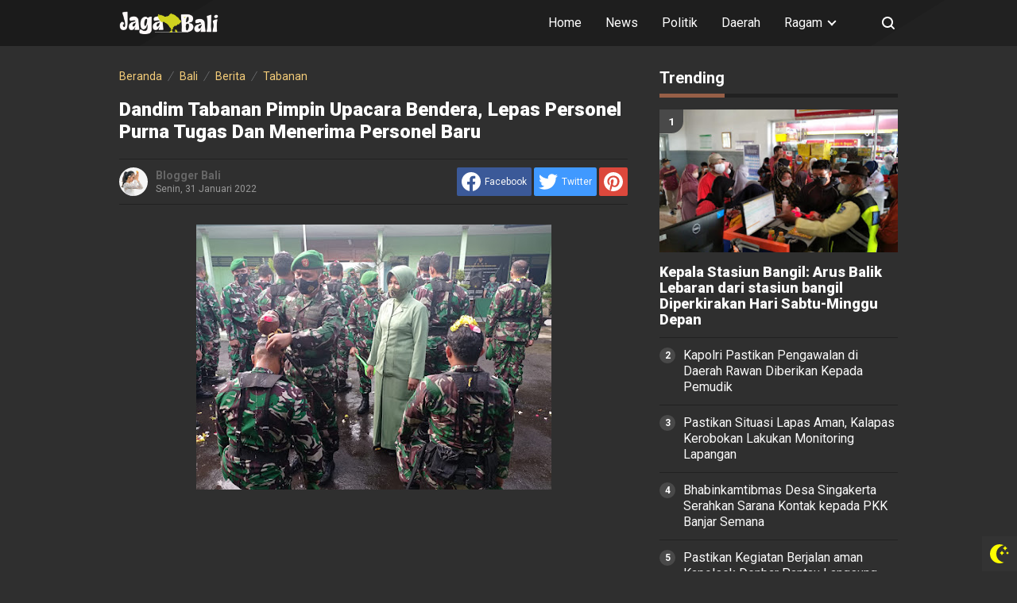

--- FILE ---
content_type: text/javascript; charset=UTF-8
request_url: https://www.jagabali.com/feeds/posts/summary/-/Berita?alt=json-in-script&orderby=updated&start-index=793&max-results=8&callback=showRelatedPost
body_size: 5207
content:
// API callback
showRelatedPost({"version":"1.0","encoding":"UTF-8","feed":{"xmlns":"http://www.w3.org/2005/Atom","xmlns$openSearch":"http://a9.com/-/spec/opensearchrss/1.0/","xmlns$blogger":"http://schemas.google.com/blogger/2008","xmlns$georss":"http://www.georss.org/georss","xmlns$gd":"http://schemas.google.com/g/2005","xmlns$thr":"http://purl.org/syndication/thread/1.0","id":{"$t":"tag:blogger.com,1999:blog-549852762567605810"},"updated":{"$t":"2026-01-21T21:17:50.736-08:00"},"category":[{"term":"Bali"},{"term":"Berita"},{"term":"News"},{"term":"Gianyar"},{"term":"Daerah"},{"term":"Nasional"},{"term":"Klungkung"},{"term":"Papua"},{"term":"Denpasar"},{"term":"Badung"},{"term":"Terkini"},{"term":"Jayapura"},{"term":"Kalsel"},{"term":"Kriminal"},{"term":"Tabanan"},{"term":"Bangli"},{"term":"Barabai"},{"term":"Jatim"},{"term":"Hukum"},{"term":"Karangasem"},{"term":"Abepura"},{"term":"Buleleng"},{"term":"Jembrana"},{"term":"Aceh"},{"term":"Barito Kuala"},{"term":"Kaltara"},{"term":"Tabalong"},{"term":"Jakarta"},{"term":"Jabar"},{"term":"NTT"},{"term":"Sosial"},{"term":"Kaltim"},{"term":"Kesehatan"},{"term":"Surabaya"},{"term":"Agam"},{"term":"Kamtibmas"},{"term":"Malinau"},{"term":"Lanny Jaya"},{"term":"Misteri"},{"term":"Opini"},{"term":"Politik"},{"term":"Sejarah"},{"term":"Alor"},{"term":"Banten"},{"term":"Blitar"},{"term":"Lumajang"},{"term":"NTB"},{"term":"Tangerang"},{"term":"Kupang"},{"term":"Malang"},{"term":"Papua Barat"},{"term":"Pasuruan"},{"term":"Pasuruan Kota"},{"term":"Peristiwa"},{"term":"Sosbud"},{"term":"Wisata"},{"term":"Bogor"},{"term":"Jateng"},{"term":"Kalteng"},{"term":"Manokwari"},{"term":"Religi"},{"term":"Tarakan"},{"term":"Balikpapan"},{"term":"Belu"},{"term":"Budaya"},{"term":"Info"},{"term":"Lombok Tengah"},{"term":"Mataram"},{"term":"Paser"},{"term":"Riau"},{"term":"Sukabumi"},{"term":"Sumbar"},{"term":"Sumsel"},{"term":"Tangerang Selatan"},{"term":"Bandara Ngurah Rai"},{"term":"Bandung"},{"term":"Banjarmasin"},{"term":"Bekasi"},{"term":"Bisnis"},{"term":"Fakfak"},{"term":"Gayo Lues"},{"term":"Inspirasi"},{"term":"Kediri"},{"term":"Kepri"},{"term":"Konawe Utara"},{"term":"Life Style"},{"term":"Lombok"},{"term":"Madura"},{"term":"Magetan"},{"term":"Medan"},{"term":"Mojokerto"},{"term":"Padang"},{"term":"Palembang"},{"term":"Pekanbaru"},{"term":"Probolinggo"},{"term":"Purwakarta"},{"term":"Sampang"},{"term":"Sidoarjo"},{"term":"Sidrap"},{"term":"Singaraja"},{"term":"Sukoharjo"},{"term":"Sumba Barat"},{"term":"Sumenep"},{"term":"Sumut"},{"term":"Surakarta"},{"term":"Tanjung Pinang"},{"term":"Terakan"}],"title":{"type":"text","$t":"jagabali.com"},"subtitle":{"type":"html","$t":"Menjaga Bali Menjaga Indonesia"},"link":[{"rel":"http://schemas.google.com/g/2005#feed","type":"application/atom+xml","href":"https:\/\/www.jagabali.com\/feeds\/posts\/summary"},{"rel":"self","type":"application/atom+xml","href":"https:\/\/www.blogger.com\/feeds\/549852762567605810\/posts\/summary\/-\/Berita?alt=json-in-script\u0026start-index=793\u0026max-results=8\u0026orderby=updated"},{"rel":"alternate","type":"text/html","href":"https:\/\/www.jagabali.com\/search\/label\/Berita"},{"rel":"hub","href":"http://pubsubhubbub.appspot.com/"},{"rel":"previous","type":"application/atom+xml","href":"https:\/\/www.blogger.com\/feeds\/549852762567605810\/posts\/summary\/-\/Berita\/-\/Berita?alt=json-in-script\u0026start-index=785\u0026max-results=8\u0026orderby=updated"},{"rel":"next","type":"application/atom+xml","href":"https:\/\/www.blogger.com\/feeds\/549852762567605810\/posts\/summary\/-\/Berita\/-\/Berita?alt=json-in-script\u0026start-index=801\u0026max-results=8\u0026orderby=updated"}],"author":[{"name":{"$t":"Unknown"},"email":{"$t":"noreply@blogger.com"},"gd$image":{"rel":"http://schemas.google.com/g/2005#thumbnail","width":"16","height":"16","src":"https:\/\/img1.blogblog.com\/img\/b16-rounded.gif"}}],"generator":{"version":"7.00","uri":"http://www.blogger.com","$t":"Blogger"},"openSearch$totalResults":{"$t":"1679"},"openSearch$startIndex":{"$t":"793"},"openSearch$itemsPerPage":{"$t":"8"},"entry":[{"id":{"$t":"tag:blogger.com,1999:blog-549852762567605810.post-5728242645160337783"},"published":{"$t":"2023-02-21T01:12:00.002-08:00"},"updated":{"$t":"2023-02-21T01:12:32.151-08:00"},"category":[{"scheme":"http://www.blogger.com/atom/ns#","term":"Berita"},{"scheme":"http://www.blogger.com/atom/ns#","term":"Daerah"}],"title":{"type":"text","$t":"Polres Gianyar Dan Karangasem, Serta Rumkit Bhayangkara Denpasar Polda Bali, Raih Penghargaan Dari Kementerian PAN RB"},"summary":{"type":"text","$t":"Bali - Didampingi Waka Polda Bali Brigjen Pol Drs. Ketut Suardana M.Si\u0026nbsp; Kapolres Gianyar AKBP I Made Bayu Sutha Sartana, SIK., SH., berhasil meraih penghargaan katagori Polres “Pelayanan Prima” Hasil PEKPPP Tahun 2022.Serta Kapolres Karangasem AKBP Ricko Taruna SIK., MH.,MM., dan Karumkit Bhayangkara Denpasar Polda Bali Pembina TK.I dr. Ni Made Murtini MARS. Berhasil meraih meraih "},"link":[{"rel":"replies","type":"application/atom+xml","href":"https:\/\/www.jagabali.com\/feeds\/5728242645160337783\/comments\/default","title":"Posting Komentar"},{"rel":"replies","type":"text/html","href":"https:\/\/www.jagabali.com\/2023\/02\/polres-gianyar-dan-karangasem-serta.html#comment-form","title":"0 Komentar"},{"rel":"edit","type":"application/atom+xml","href":"https:\/\/www.blogger.com\/feeds\/549852762567605810\/posts\/default\/5728242645160337783"},{"rel":"self","type":"application/atom+xml","href":"https:\/\/www.blogger.com\/feeds\/549852762567605810\/posts\/default\/5728242645160337783"},{"rel":"alternate","type":"text/html","href":"https:\/\/www.jagabali.com\/2023\/02\/polres-gianyar-dan-karangasem-serta.html","title":"Polres Gianyar Dan Karangasem, Serta Rumkit Bhayangkara Denpasar Polda Bali, Raih Penghargaan Dari Kementerian PAN RB"}],"author":[{"name":{"$t":"Unknown"},"email":{"$t":"noreply@blogger.com"},"gd$image":{"rel":"http://schemas.google.com/g/2005#thumbnail","width":"16","height":"16","src":"https:\/\/img1.blogblog.com\/img\/b16-rounded.gif"}}],"media$thumbnail":{"xmlns$media":"http://search.yahoo.com/mrss/","url":"https:\/\/blogger.googleusercontent.com\/img\/b\/R29vZ2xl\/AVvXsEgCfBQOcTStyPnzYUKdpZSBZ8h4iwFRMLVYeTZczaasTpwYPQbbooQPBybYCXHlO5IzQMmx0K7TOUkbpRJrnswLSWgS5U6dI8annnajXlb8S8Qlut_jKBdMy8US5ehpzacynhrZxl7tdKApmtncT9gTlP4YUBGUTckMG7AP3Q-bQMpn7gZ6Ks0ivgqUkg\/s72-w400-h300-c\/IMG-20230221-WA0068.jpg","height":"72","width":"72"},"thr$total":{"$t":"0"}},{"id":{"$t":"tag:blogger.com,1999:blog-549852762567605810.post-1661763563072885264"},"published":{"$t":"2023-02-19T21:59:00.003-08:00"},"updated":{"$t":"2023-02-19T21:59:55.003-08:00"},"category":[{"scheme":"http://www.blogger.com/atom/ns#","term":"Berita"},{"scheme":"http://www.blogger.com/atom/ns#","term":"Daerah"}],"title":{"type":"text","$t":"Polres Klungkung Gelar Rakor Pelaksanaan Pembinaan Ketentraman Dan Ketertiban Bersama Partai Politik Peserta Pemilu 2024 "},"summary":{"type":"text","$t":"Klungkung - Bertempat di Auala Jalaga Dharma Pandhapa Polres Klungkung telah berlangsung Rapat Koordinasi Pelaksanaan Pembinaan Ketentraman Dan Ketertiban Bersama Partai Politik Peserta Pemilu 2024 Di Kabupaten Klungkung dengan tema \"Pemilu Sebagai Sarana Integrasi Bangsa\".Yang dihadiri oleh Kapolres Klungkung AKBP I Nengah Sadiarta, S.I.K.,S.H. Bupati Klungkung I Nyoman Suwirta, S.Pd.,M.M dan "},"link":[{"rel":"replies","type":"application/atom+xml","href":"https:\/\/www.jagabali.com\/feeds\/1661763563072885264\/comments\/default","title":"Posting Komentar"},{"rel":"replies","type":"text/html","href":"https:\/\/www.jagabali.com\/2023\/02\/polres-klungkung-gelar-rakor.html#comment-form","title":"0 Komentar"},{"rel":"edit","type":"application/atom+xml","href":"https:\/\/www.blogger.com\/feeds\/549852762567605810\/posts\/default\/1661763563072885264"},{"rel":"self","type":"application/atom+xml","href":"https:\/\/www.blogger.com\/feeds\/549852762567605810\/posts\/default\/1661763563072885264"},{"rel":"alternate","type":"text/html","href":"https:\/\/www.jagabali.com\/2023\/02\/polres-klungkung-gelar-rakor.html","title":"Polres Klungkung Gelar Rakor Pelaksanaan Pembinaan Ketentraman Dan Ketertiban Bersama Partai Politik Peserta Pemilu 2024 "}],"author":[{"name":{"$t":"Unknown"},"email":{"$t":"noreply@blogger.com"},"gd$image":{"rel":"http://schemas.google.com/g/2005#thumbnail","width":"16","height":"16","src":"https:\/\/img1.blogblog.com\/img\/b16-rounded.gif"}}],"media$thumbnail":{"xmlns$media":"http://search.yahoo.com/mrss/","url":"https:\/\/blogger.googleusercontent.com\/img\/b\/R29vZ2xl\/AVvXsEgPni7TSbxzAUHzSbId59zBLxgFwOUMJEFP7CbVfz9BTnPMDRBxGzoXwjX78ZF-jjhVcfiSd0fQRCQIHT2CyWAfGRluSlItdFwrIR5uN_6R01lGO9ruIgflp_zXnIbdE5KUfyNaesHKG8pNs4ub7vqcK3aj9-ebh7mKRdZ3moO0YlA3QdToljWGD-f0UA\/s72-w400-h266-c\/IMG-20230220-WA0055.jpg","height":"72","width":"72"},"thr$total":{"$t":"0"}},{"id":{"$t":"tag:blogger.com,1999:blog-549852762567605810.post-3000133463786425274"},"published":{"$t":"2023-02-19T01:49:00.004-08:00"},"updated":{"$t":"2023-02-19T01:49:51.808-08:00"},"category":[{"scheme":"http://www.blogger.com/atom/ns#","term":"Berita"},{"scheme":"http://www.blogger.com/atom/ns#","term":"Daerah"}],"title":{"type":"text","$t":"Dandim Tabanan Perintahkan Anggota Bersama - Sama Warga Untuk Percepat Pembangunan RTLH"},"summary":{"type":"text","$t":"Tabanan – Pembangunan Rumah Tidak Layak Huni (RTLH) yang merupakan bantuan dari Pangdam IX\/Udayana ini masih tetap berlanjut, TNI bersama warga bahu membahu mensukseskan perehaban Rumah Tidak layak Huni milik Bpk. I Nengah Nada banjar Sema Desa Kediri Kecamatn Kediri Kabupaten Tabanan, Minggu (19\/2\/2023).Anggota Kodim Tabanan bersama warga dalam pengerjaan rehab rumah tidak layak huni, dengan "},"link":[{"rel":"replies","type":"application/atom+xml","href":"https:\/\/www.jagabali.com\/feeds\/3000133463786425274\/comments\/default","title":"Posting Komentar"},{"rel":"replies","type":"text/html","href":"https:\/\/www.jagabali.com\/2023\/02\/dandim-tabanan-perintahkan-anggota.html#comment-form","title":"0 Komentar"},{"rel":"edit","type":"application/atom+xml","href":"https:\/\/www.blogger.com\/feeds\/549852762567605810\/posts\/default\/3000133463786425274"},{"rel":"self","type":"application/atom+xml","href":"https:\/\/www.blogger.com\/feeds\/549852762567605810\/posts\/default\/3000133463786425274"},{"rel":"alternate","type":"text/html","href":"https:\/\/www.jagabali.com\/2023\/02\/dandim-tabanan-perintahkan-anggota.html","title":"Dandim Tabanan Perintahkan Anggota Bersama - Sama Warga Untuk Percepat Pembangunan RTLH"}],"author":[{"name":{"$t":"Unknown"},"email":{"$t":"noreply@blogger.com"},"gd$image":{"rel":"http://schemas.google.com/g/2005#thumbnail","width":"16","height":"16","src":"https:\/\/img1.blogblog.com\/img\/b16-rounded.gif"}}],"media$thumbnail":{"xmlns$media":"http://search.yahoo.com/mrss/","url":"https:\/\/blogger.googleusercontent.com\/img\/b\/R29vZ2xl\/AVvXsEhCm69hZE09IgeJb-h_3zuk9KIQEfarPvFIWvqPqxX3tNv5kkCIZ-4HbwbPscnMFOI5pET6nzMXYzAuDLHBsgQBXyuDhKuLY6HjNBSJ51YvAReYue2GVuC9iDB8wKd76gv4pWBFvB5_z9_eBqwmjxGjalNiiEjSwbtPNvyuuQpSqbWSAjyGnLSM-mh34w\/s72-w400-h189-c\/IMG-20230219-WA0073.jpg","height":"72","width":"72"},"thr$total":{"$t":"0"}},{"id":{"$t":"tag:blogger.com,1999:blog-549852762567605810.post-7392003951855127367"},"published":{"$t":"2023-02-16T22:02:00.001-08:00"},"updated":{"$t":"2023-02-16T22:02:03.057-08:00"},"category":[{"scheme":"http://www.blogger.com/atom/ns#","term":"Berita"},{"scheme":"http://www.blogger.com/atom/ns#","term":"Daerah"}],"title":{"type":"text","$t":"Siswa SMA Curhat Kepada Kapolsek Blahbatuh, Butuh Informasi Penerimaan Polri "},"summary":{"type":"text","$t":"Gianyar-Salah satu program Polri yang dijalankan setiap hari Jumat yaitu \"Jumat Curhat\". Sebagai Polsek Blahbatuh secara rutin melaksanakan kegiatan Jumat Curhat yang kali ini dilaksanakan di area Stadion Kapten I Wayan Dipta Gianyar, 17 Februari 2023.Area Stadion Kapten I Wayan Dipta Gianyar memang merupakan salah satu tempat atau wadah bagi masyarakat maupun siswa siswi untuk melaksanakan "},"link":[{"rel":"replies","type":"application/atom+xml","href":"https:\/\/www.jagabali.com\/feeds\/7392003951855127367\/comments\/default","title":"Posting Komentar"},{"rel":"replies","type":"text/html","href":"https:\/\/www.jagabali.com\/2023\/02\/siswa-sma-curhat-kepada-kapolsek.html#comment-form","title":"0 Komentar"},{"rel":"edit","type":"application/atom+xml","href":"https:\/\/www.blogger.com\/feeds\/549852762567605810\/posts\/default\/7392003951855127367"},{"rel":"self","type":"application/atom+xml","href":"https:\/\/www.blogger.com\/feeds\/549852762567605810\/posts\/default\/7392003951855127367"},{"rel":"alternate","type":"text/html","href":"https:\/\/www.jagabali.com\/2023\/02\/siswa-sma-curhat-kepada-kapolsek.html","title":"Siswa SMA Curhat Kepada Kapolsek Blahbatuh, Butuh Informasi Penerimaan Polri "}],"author":[{"name":{"$t":"Unknown"},"email":{"$t":"noreply@blogger.com"},"gd$image":{"rel":"http://schemas.google.com/g/2005#thumbnail","width":"16","height":"16","src":"https:\/\/img1.blogblog.com\/img\/b16-rounded.gif"}}],"media$thumbnail":{"xmlns$media":"http://search.yahoo.com/mrss/","url":"https:\/\/blogger.googleusercontent.com\/img\/b\/R29vZ2xl\/AVvXsEhMdkOAa5_LEhGZ53uUImxEpHAcPN3lFpSvylDjRBaY4wWrdr9FsjR01qYFu6ZNsb-rZFoMpWmRqFIV7gibxnOfCh6qsoAKZU2XPsfGqQTNQrmMXMR50_OrpkMqA_3YjjiN0lzxjO6iPxQT5YhpqJVoxy5lKbXFF-_MeR29XtNDQFeDu1JVE5hsFwV2-Q\/s72-w400-h400-c\/IMG-20230217-WA0028.jpg","height":"72","width":"72"},"thr$total":{"$t":"0"}},{"id":{"$t":"tag:blogger.com,1999:blog-549852762567605810.post-2161323789943313301"},"published":{"$t":"2023-02-16T03:59:00.001-08:00"},"updated":{"$t":"2023-02-16T03:59:05.595-08:00"},"category":[{"scheme":"http://www.blogger.com/atom/ns#","term":"Berita"},{"scheme":"http://www.blogger.com/atom/ns#","term":"Daerah"}],"title":{"type":"text","$t":"Kapolda Bali Gelorakan Gema Anti Narkoba Semangat \"War On Drugs\""},"summary":{"type":"text","$t":"Bali - Kapolda Bali Irjen Pol. Drs. Putu Jayan Danu Putra, S.H.,M.Si bersama dengan Kepala BNNP Bali Brigjen Pol. Dr. R. Nurhadi Yuwono, S.I.K., M.Si., CHRMP dan 350 Personil Polda Bali Gelorakan Gema Anti Narkoba dengan Semangat \"War On Drugs\" di Gedung PRG, Mapolda Bali. Rabu (15-2-2023)Kegiatan ini dihadiri oleh Wakapolda Bali Brigjen Pol. Drs. I Ketut Suardana, M.Si, Kepala BNNP Bali Brigjen "},"link":[{"rel":"replies","type":"application/atom+xml","href":"https:\/\/www.jagabali.com\/feeds\/2161323789943313301\/comments\/default","title":"Posting Komentar"},{"rel":"replies","type":"text/html","href":"https:\/\/www.jagabali.com\/2023\/02\/kapolda-bali-gelorakan-gema-anti.html#comment-form","title":"0 Komentar"},{"rel":"edit","type":"application/atom+xml","href":"https:\/\/www.blogger.com\/feeds\/549852762567605810\/posts\/default\/2161323789943313301"},{"rel":"self","type":"application/atom+xml","href":"https:\/\/www.blogger.com\/feeds\/549852762567605810\/posts\/default\/2161323789943313301"},{"rel":"alternate","type":"text/html","href":"https:\/\/www.jagabali.com\/2023\/02\/kapolda-bali-gelorakan-gema-anti.html","title":"Kapolda Bali Gelorakan Gema Anti Narkoba Semangat \"War On Drugs\""}],"author":[{"name":{"$t":"Unknown"},"email":{"$t":"noreply@blogger.com"},"gd$image":{"rel":"http://schemas.google.com/g/2005#thumbnail","width":"16","height":"16","src":"https:\/\/img1.blogblog.com\/img\/b16-rounded.gif"}}],"media$thumbnail":{"xmlns$media":"http://search.yahoo.com/mrss/","url":"https:\/\/blogger.googleusercontent.com\/img\/b\/R29vZ2xl\/AVvXsEhjyhgqZnsK6WX3T1cto2iMUniGxe07aeiHxv89vWqCKs_AG6amzcucEZ0Ykw1QuPFkFqErKrUPFLvPn0iM3e0RRxu9wz_24T4CYV93Thv_2hR9NqkryktK9qDvkILZYS3K4QFe9uGlSFaO_FxSvYsjRJKbkJmMg9C34-fx5FLGSvPHpLmg7NLokDi8Qg\/s72-w400-h266-c\/IMG-20230216-WA0115.jpg","height":"72","width":"72"},"thr$total":{"$t":"0"}},{"id":{"$t":"tag:blogger.com,1999:blog-549852762567605810.post-889600066061239751"},"published":{"$t":"2023-02-15T20:58:00.002-08:00"},"updated":{"$t":"2023-02-15T20:58:22.009-08:00"},"category":[{"scheme":"http://www.blogger.com/atom/ns#","term":"Berita"},{"scheme":"http://www.blogger.com/atom/ns#","term":"Daerah"}],"title":{"type":"text","$t":"Polsek Blahbatuh Amankan Kegiatan Posyandu, Dukung Upaya Pencegahan Stunting"},"summary":{"type":"text","$t":"Bali-Stunting pada anak memang harus menjadi perhatian dan diwaspadai. Kondisi ini dapat menandakan bahwa nutrisi anak tidak terpenuhi dengan baik. Jika dibiarkan tanpa penanganan, stunting bisa menimbulkan dampak jangka panjang kepada anak. Anak tidak hanya mengalami hambatan pertumbuhan fisik, tapi nutrisi yang tidak mencukupi juga memengaruhi kekuatan daya tahan tubuh hingga perkembangan otak "},"link":[{"rel":"replies","type":"application/atom+xml","href":"https:\/\/www.jagabali.com\/feeds\/889600066061239751\/comments\/default","title":"Posting Komentar"},{"rel":"replies","type":"text/html","href":"https:\/\/www.jagabali.com\/2023\/02\/polsek-blahbatuh-amankan-kegiatan.html#comment-form","title":"0 Komentar"},{"rel":"edit","type":"application/atom+xml","href":"https:\/\/www.blogger.com\/feeds\/549852762567605810\/posts\/default\/889600066061239751"},{"rel":"self","type":"application/atom+xml","href":"https:\/\/www.blogger.com\/feeds\/549852762567605810\/posts\/default\/889600066061239751"},{"rel":"alternate","type":"text/html","href":"https:\/\/www.jagabali.com\/2023\/02\/polsek-blahbatuh-amankan-kegiatan.html","title":"Polsek Blahbatuh Amankan Kegiatan Posyandu, Dukung Upaya Pencegahan Stunting"}],"author":[{"name":{"$t":"Unknown"},"email":{"$t":"noreply@blogger.com"},"gd$image":{"rel":"http://schemas.google.com/g/2005#thumbnail","width":"16","height":"16","src":"https:\/\/img1.blogblog.com\/img\/b16-rounded.gif"}}],"media$thumbnail":{"xmlns$media":"http://search.yahoo.com/mrss/","url":"https:\/\/blogger.googleusercontent.com\/img\/b\/R29vZ2xl\/AVvXsEjXFplllwbCeirGyh5xi789uz_dzr9_m4_trPaZrNRDJX03J-ndk9UV86ZtCK_BYZ1esDHPkXcDYOeMbM5D0W7Q3Bt032NHuhCovy45GVp8vw4vOVJlEDOfCBtKrWj4EXZ5LS5I8gMBnaGKe8cr25VW07kGBJhpV8KBZu6JOghYC1aXI9Bx-5GvHuMT0g\/s72-w391-h400-c\/IMG-20230216-WA0037.jpg","height":"72","width":"72"},"thr$total":{"$t":"0"}},{"id":{"$t":"tag:blogger.com,1999:blog-549852762567605810.post-8993996375120981347"},"published":{"$t":"2023-02-15T19:48:00.003-08:00"},"updated":{"$t":"2023-02-15T19:48:56.626-08:00"},"category":[{"scheme":"http://www.blogger.com/atom/ns#","term":"Berita"},{"scheme":"http://www.blogger.com/atom/ns#","term":"Daerah"}],"title":{"type":"text","$t":"Tanamkan Desiplin Sejak Dini, Polsek Ubud Sambangi TK Prema\u0026Ananda School"},"summary":{"type":"text","$t":"Bali - Sebagai langkah konkrit dalam upaya untuk terus membangkitkan kedesiplinan sejak dini, Polsek Ubud melaksanakan pendekatan terhadap anak-anak melalui Polri Mengajar dan Polisi Sahabat Anak.\u0026nbsp; Kamis (16\/2\/2023).Upaya pendekatan tersebut dilakukan dengan memberikan materi pembelajaran tentang pentingnya untuk tertib berlalu lintas sejak dini dan pembinaan serta penyuluhan kepada para "},"link":[{"rel":"replies","type":"application/atom+xml","href":"https:\/\/www.jagabali.com\/feeds\/8993996375120981347\/comments\/default","title":"Posting Komentar"},{"rel":"replies","type":"text/html","href":"https:\/\/www.jagabali.com\/2023\/02\/tanamkan-desiplin-sejak-dini-polsek.html#comment-form","title":"0 Komentar"},{"rel":"edit","type":"application/atom+xml","href":"https:\/\/www.blogger.com\/feeds\/549852762567605810\/posts\/default\/8993996375120981347"},{"rel":"self","type":"application/atom+xml","href":"https:\/\/www.blogger.com\/feeds\/549852762567605810\/posts\/default\/8993996375120981347"},{"rel":"alternate","type":"text/html","href":"https:\/\/www.jagabali.com\/2023\/02\/tanamkan-desiplin-sejak-dini-polsek.html","title":"Tanamkan Desiplin Sejak Dini, Polsek Ubud Sambangi TK Prema\u0026Ananda School"}],"author":[{"name":{"$t":"Unknown"},"email":{"$t":"noreply@blogger.com"},"gd$image":{"rel":"http://schemas.google.com/g/2005#thumbnail","width":"16","height":"16","src":"https:\/\/img1.blogblog.com\/img\/b16-rounded.gif"}}],"media$thumbnail":{"xmlns$media":"http://search.yahoo.com/mrss/","url":"https:\/\/blogger.googleusercontent.com\/img\/b\/R29vZ2xl\/AVvXsEh3jFha68KK1dbDXR66-J2oSO-O472d2WJzd7Vw4twk4BxR8gHnpXxWP31NuF61mDfWOUige84i_lTRmzLkjN4xv7rpiAyb4AVYJtkASBU_DOrfJJnIl2fYOa39qmWgBKrrS-VkRWxBTtbjTuPu00EufTSvf5DoX6-bAPUyunfrqycg6mpoKVVaHji-Yg\/s72-w400-h300-c\/IMG-20230216-WA0014.jpg","height":"72","width":"72"},"thr$total":{"$t":"0"}},{"id":{"$t":"tag:blogger.com,1999:blog-549852762567605810.post-2730931329753298141"},"published":{"$t":"2023-02-14T20:22:00.002-08:00"},"updated":{"$t":"2023-02-14T20:22:31.790-08:00"},"category":[{"scheme":"http://www.blogger.com/atom/ns#","term":"Berita"},{"scheme":"http://www.blogger.com/atom/ns#","term":"Daerah"}],"title":{"type":"text","$t":"Kapolres Klungkung  Gencarkan Penggunaan Aplikasi Super APP Polri Ke Masyarakat"},"summary":{"type":"text","$t":"Klungkung - Kapolres Klungkung AKBP I Nengah Sadiarta,S.I.K.,S.H., didampingi Kasi Propam Akp I Made Sutama Bersama dengan KSPKT Polres Klungkung Ipda I Made Suteja memberikan Sosialisasi Aplikasi Super APP Polri\u0026nbsp; terhadap masyarakat yang sedang mengurus SIM Pada Pelayanan Satu Pintu Kantor SPKT Polres Klungkung, Pada Rabu, 15\/02\/2023\u0026nbsp;Kapolres Klungkung AKBP I Nengah Sadiarta,S.I.K.,S.H"},"link":[{"rel":"replies","type":"application/atom+xml","href":"https:\/\/www.jagabali.com\/feeds\/2730931329753298141\/comments\/default","title":"Posting Komentar"},{"rel":"replies","type":"text/html","href":"https:\/\/www.jagabali.com\/2023\/02\/kapolres-klungkung-gencarkan-penggunaan.html#comment-form","title":"0 Komentar"},{"rel":"edit","type":"application/atom+xml","href":"https:\/\/www.blogger.com\/feeds\/549852762567605810\/posts\/default\/2730931329753298141"},{"rel":"self","type":"application/atom+xml","href":"https:\/\/www.blogger.com\/feeds\/549852762567605810\/posts\/default\/2730931329753298141"},{"rel":"alternate","type":"text/html","href":"https:\/\/www.jagabali.com\/2023\/02\/kapolres-klungkung-gencarkan-penggunaan.html","title":"Kapolres Klungkung  Gencarkan Penggunaan Aplikasi Super APP Polri Ke Masyarakat"}],"author":[{"name":{"$t":"Unknown"},"email":{"$t":"noreply@blogger.com"},"gd$image":{"rel":"http://schemas.google.com/g/2005#thumbnail","width":"16","height":"16","src":"https:\/\/img1.blogblog.com\/img\/b16-rounded.gif"}}],"media$thumbnail":{"xmlns$media":"http://search.yahoo.com/mrss/","url":"https:\/\/blogger.googleusercontent.com\/img\/b\/R29vZ2xl\/AVvXsEi3ecLlXYQvivaxPiAlkYBFJo6bNNOONEzNxLOYI1EMYNOGGuJsSyBUbUvttHGf3Ji0yEKG81oML45ajB8SJoyS-O8hQTtBM4FC2zGBFD4TG_p-oTlkE6ASH7al4m-UZajX8a7pSEm4dD8SNGUaizPpj4SZ0HR3v6WCXZd2ZC2gFpqSvU9IBZ6F6Q0GrQ\/s72-w400-h225-c\/IMG-20230215-WA0020.jpg","height":"72","width":"72"},"thr$total":{"$t":"0"}}]}});